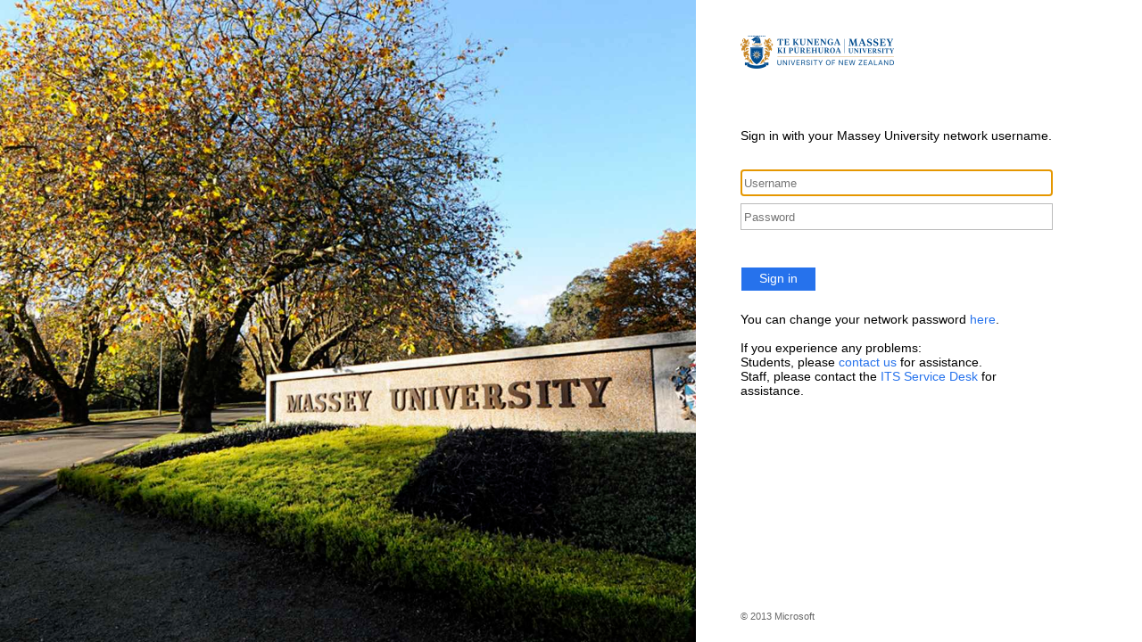

--- FILE ---
content_type: text/html; charset=utf-8
request_url: https://adfs.massey.ac.nz/adfs/ls/?client-request-id=9047d20d-ac66-44de-8357-060a318d37ae&username=&wa=wsignin1.0&wtrealm=urn%3afederation%3aMicrosoftOnline&wctx=estsredirect%3d2%26estsrequest%3drQQIARAA42KwUssoKSkottLXL09NSk4sLtHLTSwuTq3US0zWy6vS901NyUwszixJLRLiEuC95D4hbc09l-ZwNi7DXvN1sxh5kBWvYjQjzix9n_z0zDz9YEdfH_0A_-CQQ4yq8WlpKSkpiakmuomW5qm6JslpKboWqQaWuonGSUlGyWaJaYkmJhcYGV8wMt5iYg1OzM0xmsWskmRokWZsYW4AVG9opGtiaGCoa5mYlqqbmmaRZJ6SnGaSmpq0iVnF2MLC3Mgi1VA3KSkFqNbY3ELX0iIlWTfNwszCKNXMxMTYwOACC88PFsZFrEBvKnz_H9_Obu3TwHu4_vHMrQynWPVN0_PcirK8TYOcygNzDHNdkwML_YPMonydzcpMInwCfENC09LTfS1ykgICbU2sDCew8Z5iY_jAxtjBzjCLneEAJ-MBXoYNfIw_-FY1_Dr-ZfKHtx6v-HX886ryzXKKXUPdkn1cSiv9PYuqIj2LkjMtI6IiKjL1ywsMTQtMgry9PKuKbQE1
body_size: 21730
content:
 <!DOCTYPE html>
<html lang="en-NZ">
    <head>
        <meta http-equiv="X-UA-Compatible" content="IE=10.000"/>
        <meta name="viewport" content="width=device-width, initial-scale=1.0, maximum-scale=1.0, user-scalable=no"/>
        <meta http-equiv="content-type" content="text/html;charset=UTF-8" />
        <meta http-equiv="cache-control" content="no-cache,no-store"/>
        <meta http-equiv="pragma" content="no-cache"/>
        <meta http-equiv="expires" content="-1"/>
        <meta name='mswebdialog-title' content='Connecting to Massey University'/>

        <title>Sign In</title>
        <script type='text/javascript'>
//<![CDATA[
function LoginErrors(){this.userNameFormatError = 'Enter your user ID in the format \u0026quot;domain\\user\u0026quot; or \u0026quot;user@domain\u0026quot;.'; this.passwordEmpty = 'Enter your password.'; this.passwordTooLong = 'Password must be shorter than 128 characters.';}; var maxPasswordLength = 128;
//]]>
</script>

<script type='text/javascript'>
//<![CDATA[
// Copyright (c) Microsoft Corporation.  All rights reserved.
function InputUtil(errTextElementID, errDisplayElementID) {

    if (!errTextElementID)  errTextElementID = 'errorText'; 
    if (!errDisplayElementID)  errDisplayElementID = 'error'; 

    this.hasFocus = false;
    this.errLabel = document.getElementById(errTextElementID);
    this.errDisplay = document.getElementById(errDisplayElementID);
};
InputUtil.prototype.canDisplayError = function () {
    return this.errLabel && this.errDisplay;
}
InputUtil.prototype.checkError = function () {
    if (!this.canDisplayError){
        throw new Error ('Error element not present');
    }
    if (this.errLabel && this.errLabel.innerHTML) {
        this.errDisplay.style.display = '';        
        var cause = this.errLabel.getAttribute('for');
        if (cause) {
            var causeNode = document.getElementById(cause);
            if (causeNode && causeNode.value) {
                causeNode.focus();
                this.hasFocus = true;
            }
        }
    }
    else {
        this.errDisplay.style.display = 'none';
    }
};
InputUtil.prototype.setInitialFocus = function (input) {
    if (this.hasFocus) return;
    var node = document.getElementById(input);
    if (node) {
        if ((/^\s*$/).test(node.value)) {
            node.focus();
            this.hasFocus = true;
        }
    }
};
InputUtil.prototype.setError = function (input, errorMsg) {
    if (!this.canDisplayError) {
        throw new Error('Error element not present');
    }
    input.focus();

    if (errorMsg) {
        this.errLabel.innerHTML = errorMsg;
    }
    this.errLabel.setAttribute('for', input.id);
    this.errDisplay.style.display = '';
};
InputUtil.makePlaceholder = function (input) {
    var ua = navigator.userAgent;

    if (ua != null && 
        (ua.match(/MSIE 9.0/) != null || 
         ua.match(/MSIE 8.0/) != null ||
         ua.match(/MSIE 7.0/) != null)) {
        var node = document.getElementById(input);
        if (node) {
            var placeholder = node.getAttribute("placeholder");
            if (placeholder != null && placeholder != '') {
                var label = document.createElement('input');
                label.type = "text";
                label.value = placeholder;
                label.readOnly = true;
                label.style.position = 'absolute';
                label.style.borderColor = 'transparent';
                label.className = node.className + ' hint';
                label.tabIndex = -1;
                label.onfocus = function () { this.nextSibling.focus(); };

                node.style.position = 'relative';
                node.parentNode.style.position = 'relative';
                node.parentNode.insertBefore(label, node);
                node.onkeyup = function () { InputUtil.showHint(this); };
                node.onblur = function () { InputUtil.showHint(this); };
                node.style.background = 'transparent';

                node.setAttribute("placeholder", "");
                InputUtil.showHint(node);
            }
        }
    }
};
InputUtil.focus = function (inputField) {
    var node = document.getElementById(inputField);
    if (node) node.focus();
};
InputUtil.hasClass = function(node, clsName) {
    return node.className.match(new RegExp('(\\s|^)' + clsName + '(\\s|$)'));
};
InputUtil.addClass = function(node, clsName) {
    if (!this.hasClass(node, clsName)) node.className += " " + clsName;
};
InputUtil.removeClass = function(node, clsName) {
    if (this.hasClass(node, clsName)) {
        var reg = new RegExp('(\\s|^)' + clsName + '(\\s|$)');
        node.className = node.className.replace(reg, ' ');
    }
};
InputUtil.showHint = function (node, gotFocus) {
    if (node.value && node.value != '') {
        node.previousSibling.style.display = 'none';
    }
    else {
        node.previousSibling.style.display = '';
    }
};
//]]>
</script>


        
        <link rel="stylesheet" type="text/css" href="/adfs/portal/css/style.css?id=D74D4D6943F32AE6F7F11D14D601DBB0E1A58919176EE512150366B6279AAF99" /><style>.illustrationClass {background-image:url(/adfs/portal/illustration/illustration.jpg?id=78A73942E5764E2E93CFB422AC0C6333D85B0A78D43B9469AA8E841CC91039DB);}</style>

    </head>
    <body dir="ltr" class="body">
    <div id="noScript" style="position:static; width:100%; height:100%; z-index:100">
        <h1>JavaScript required</h1>
        <p>JavaScript is required. This web browser does not support JavaScript or JavaScript in this web browser is not enabled.</p>
        <p>To find out if your web browser supports JavaScript or to enable JavaScript, see web browser help.</p>
    </div>
    <script type="text/javascript" language="JavaScript">
         document.getElementById("noScript").style.display = "none";
    </script>
    <div id="fullPage">
        <div id="brandingWrapper" class="float">
            <div id="branding"></div>
        </div>
        <div id="contentWrapper" class="float">
            <div id="content">
                <div id="header">
                    <img class="logoImage" src="/adfs/portal/logo/logo.png?id=FA608C2542AAC1A0EEE449B7A8F010DD575D1A1B24C459B759134253B06A9B70" alt="Massey University"/>
                </div>
                <div id="workArea">
                    
    <div id="authArea" class="groupMargin">
        
        
    <div id="loginArea">        
        <div id="loginMessage" class="groupMargin">Sign in with your organizational account</div>

        <form method="post" id="loginForm" autocomplete="off" novalidate="novalidate" onKeyPress="if (event && event.keyCode == 13) Login.submitLoginRequest();" action="/adfs/ls/?client-request-id=9047d20d-ac66-44de-8357-060a318d37ae&username=&wa=wsignin1.0&wtrealm=urn%3afederation%3aMicrosoftOnline&wctx=estsredirect%3d2%26estsrequest%[base64]" >
            <div id="error" class="fieldMargin error smallText">
                <label id="errorText" for=""></label>
            </div>

            <div id="formsAuthenticationArea">
                <div id="userNameArea">
                    <input id="userNameInput" name="UserName" type="email" value="" tabindex="1" class="text fullWidth" 
                        spellcheck="false" placeholder="someone@example.com" autocomplete="off"/>     
                </div>

                <div id="passwordArea">
                     <input id="passwordInput" name="Password" type="password" tabindex="2" class="text fullWidth" 
                        placeholder="Password" autocomplete="off"/>                                   
                </div>
                <div id="kmsiArea" style="display:none">
                    <input type="checkbox" name="Kmsi" id="kmsiInput" value="true" tabindex="3" />
                    <label for="kmsiInput">Keep me signed in</label>
                </div>
                <div id="submissionArea" class="submitMargin">
                    <span id="submitButton" class="submit" tabindex="4" 
                        onKeyPress="if (event && event.keyCode == 32) Login.submitLoginRequest();" 
                        onclick="return Login.submitLoginRequest();">Sign in</span>
                </div>
            </div>
            <input id="optionForms" type="hidden" name="AuthMethod" value="FormsAuthentication"/>
        </form>

             <div id="authOptions">
        <form id="options"  method="post" action="https://adfs.massey.ac.nz:443/adfs/ls/?client-request-id=9047d20d-ac66-44de-8357-060a318d37ae&username=&wa=wsignin1.0&wtrealm=urn%3afederation%3aMicrosoftOnline&wctx=estsredirect%3d2%26estsrequest%[base64]">
            <script type="text/javascript">
                function SelectOption(option) {
                    var i = document.getElementById('optionSelection');
                    i.value = option;
                    document.forms['options'].submit();
                    return false;
                }
            </script>
            <input id="optionSelection" type="hidden" name="AuthMethod" />
            <div class='groupMargin'></div>
        </form>
      </div>

        <div id="introduction" class="groupMargin">
            You can change your network password <a href='../portal/updatepassword/'>here</a>.<br><br>If you experience any problems: <br>Students, please <a target=_blank href='http://www.massey.ac.nz/massey/contact/contacts.cfm'>contact us</a> for assistance.<br>Staff, please contact the <a target=blank_ href='http://www.massey.ac.nz/82111/'>ITS Service Desk</a> for assistance.                     
        </div>

        <script type="text/javascript">
        //<![CDATA[

            function Login() {
            }

            Login.userNameInput = 'userNameInput';
            Login.passwordInput = 'passwordInput';

            Login.initialize = function () {

                var u = new InputUtil();

                u.checkError();
                u.setInitialFocus(Login.userNameInput);
                u.setInitialFocus(Login.passwordInput);
            }();

            Login.submitLoginRequest = function () { 
                var u = new InputUtil();
                var e = new LoginErrors();

                var userName = document.getElementById(Login.userNameInput);
                var password = document.getElementById(Login.passwordInput);

                if (!userName.value || !userName.value.match('[@\\\\]')) {
                    u.setError(userName, e.userNameFormatError);
                    return false;
                }

                if (!password.value) {
                    u.setError(password, e.passwordEmpty);
                    return false;
                }

                if (password.value.length > maxPasswordLength) {
                    u.setError(password, e.passwordTooLong);
                    return false;
                }

                document.forms['loginForm'].submit();
                return false;
            };

            InputUtil.makePlaceholder(Login.userNameInput);
            InputUtil.makePlaceholder(Login.passwordInput);
        //]]>
        </script>
    </div>

    </div>

                </div>
                <div id="footerPlaceholder"></div>
            </div>
            <div id="footer">
                <div id="footerLinks" class="floatReverse">
                     <div><span id="copyright">&#169; 2013 Microsoft</span></div>
                </div>
            </div>
        </div> 
    </div>
    <script type='text/javascript'>
//<![CDATA[
// Copyright (c) Microsoft Corporation.  All rights reserved.

// This file contains several workarounds on inconsistent browser behaviors that administrators may customize.
"use strict";

// iPhone email friendly keyboard does not include "\" key, use regular keyboard instead.
// Note change input type does not work on all versions of all browsers.
if (navigator.userAgent.match(/iPhone/i) != null) {
    var emails = document.querySelectorAll("input[type='email']");
    if (emails) {
        for (var i = 0; i < emails.length; i++) {
            emails[i].type = 'text';
        }
    }
}

// In the CSS file we set the ms-viewport to be consistent with the device dimensions, 
// which is necessary for correct functionality of immersive IE. 
// However, for Windows 8 phone we need to reset the ms-viewport's dimension to its original
// values (auto), otherwise the viewport dimensions will be wrong for Windows 8 phone.
// Windows 8 phone has agent string 'IEMobile 10.0'
if (navigator.userAgent.match(/IEMobile\/10\.0/)) {
    var msViewportStyle = document.createElement("style");
    msViewportStyle.appendChild(
        document.createTextNode(
            "@-ms-viewport{width:auto!important}"
        )
    );
    msViewportStyle.appendChild(
        document.createTextNode(
            "@-ms-viewport{height:auto!important}"
        )
    );
    document.getElementsByTagName("head")[0].appendChild(msViewportStyle);
}

// If the innerWidth is defined, use it as the viewport width.
if (window.innerWidth && window.outerWidth && window.innerWidth !== window.outerWidth) {
    var viewport = document.querySelector("meta[name=viewport]");
    viewport.setAttribute('content', 'width=' + window.innerWidth + 'px; initial-scale=1.0; maximum-scale=1.0');
}

// Gets the current style of a specific property for a specific element.
function getStyle(element, styleProp) {
    var propStyle = null;

    if (element && element.currentStyle) {
        propStyle = element.currentStyle[styleProp];
    }
    else if (element && window.getComputedStyle) {
        propStyle = document.defaultView.getComputedStyle(element, null).getPropertyValue(styleProp);
    }

    return propStyle;
}

// The script below is used for downloading the illustration image 
// only when the branding is displaying. This script work together
// with the code in PageBase.cs that sets the html inline style
// containing the class 'illustrationClass' with the background image.
var computeLoadIllustration = function () {
    var branding = document.getElementById("branding");
    var brandingDisplay = getStyle(branding, "display");
    var brandingWrapperDisplay = getStyle(document.getElementById("brandingWrapper"), "display");

    if (brandingDisplay && brandingDisplay !== "none" &&
        brandingWrapperDisplay && brandingWrapperDisplay !== "none") {
        var newClass = "illustrationClass";

        if (branding.classList && branding.classList.add) {
            branding.classList.add(newClass);
        } else if (branding.className !== undefined) {
            branding.className += " " + newClass;
        }
        if (window.removeEventListener) {
            window.removeEventListener('load', computeLoadIllustration, false);
            window.removeEventListener('resize', computeLoadIllustration, false);
        }
        else if (window.detachEvent) {
            window.detachEvent('onload', computeLoadIllustration);
            window.detachEvent('onresize', computeLoadIllustration);
        }
    }
};

if (window.addEventListener) {
    window.addEventListener('resize', computeLoadIllustration, false);
    window.addEventListener('load', computeLoadIllustration, false);
}
else if (window.attachEvent) {
    window.attachEvent('onresize', computeLoadIllustration);
    window.attachEvent('onload', computeLoadIllustration);
}

/*****************************************/
/* Massey customisations below this line */
/*****************************************/

var isPwdChangePage = false;
if ((window.location.href).indexOf("updatepassword") > 0) {
   isPwdChangePage = true;
}

// Check whether the loginMessage element is present on this page.
var loginMessage = document.getElementById('loginMessage');
if (loginMessage) {
   // loginMessage element is present, modify its properties.
   loginMessage.innerHTML ='Sign in with your Massey University network username.';
}

//remove domain name requirement
function runScript(e) {
   if (e.keyCode == 13) {
      AppendUPN();
      return Login.submitLoginRequest();
   }
}

var AppendUPN = function() {
   if (isPwdChangePage) {
      var userName = document.getElementById(UpdatePassword.userNameInput);
   } else {
      var userName = document.getElementById(Login.userNameInput);
   }
   var lowerUserName = userName.value.toLowerCase();
   var UPN = '@massey.ac.nz';
   var DomainPrefix = 'massey\\';

   //Check to see if they already included the UPN suffix or the domain prefix
   if (lowerUserName.lastIndexOf(UPN.toLowerCase()) == -1 && lowerUserName.lastIndexOf(DomainPrefix.toLowerCase()) == -1) {
      userName.value = userName.value + UPN;
   }
   return true;
}

try { document.getElementById('userNameInput').placeholder = 'Username'; } catch(err) {}
if (isPwdChangePage) {
   try { document.getElementById('submitButton').onclick = new Function('AppendUPN();return UpdatePassword.submitPasswordChange();'); } catch(err) {}
} else {
   try { document.getElementById('submitButton').onclick = new Function('AppendUPN();return Login.submitLoginRequest();'); } catch(err) {}
}
try { document.getElementById('passwordInput').onkeypress = runScript; } catch(err) {}

// Configure cancel button in pwd change page to redirect back to referrer
var RedirectToReferrer = function () {
  location.href = document.referrer;
  return false;
}

try { document.getElementById("cancelButton").onclick = RedirectToReferrer; } catch(err) {}

function showComplexityRequirements() {
   var newWindow = window.open("","","height=450,width=500,status=no,toolbar=no,menubar=no,location=no");
   newWindow.document.write("\
<!DOCTYPE html>\
<html>\
<head>\
<style>\
body {\
   font-family: \'Segoe UI\',\'Segoe\',\'SegoeUI-Regular-final\', Tahoma, Helvetica, Arial, sans-serif;\
   font-size:0.9em;\
}\
</style>\
</head>\
<body>\
<h2>Password Complexity Requirements:</h2>\
<ul>\
<li><b>Must</b> be at least <b>eight</b> characters long</li>\
<li><b>Must</b> contain characters from at least <b>three</b> of the following <b>four</b> categories:\
   <ul>\
      <li>English uppercase characters (A-Z)</li>\
      <li>English lowercase characters (a-z)</li>\
      <li>Numerals (0-9)</li>\
      <li>Symbols (e.g. !, $, #, %, etc.)</li>\
   </ul></li>\
<li><b>Must</b> contain at least two numbers, punctuation, or symbols</li>\
<li><b>Must not</b> contain the words \"Massey\", \"password\" or any derivation</li>\
<li><b>Must not</b> contain birthdays, phone numbers or other personal information</li>\
<li><b>Must not</b> be a previous password</li>\
<li><b>Must not</b> contain your <b>username</b>. e.g. jbloggs, 01234567</li>\
<li><b>Must not</b> contain any word greater than <b>two</b> characters in length from your <b>display name</b>. e.g. \"Joey Wiggens\" cannot contain \"Joey\" or \"Wiggens\".</li>\
<li><b>Must not</b> use word of number patterns such as aaaabbbb, qwertyui, zyxwvuts, 12344321</li>\
</ul>\
</body>\
</html>");
   w.document.close(); // needed for chrome and safari
}

// Configure pwd change page footer message
var footerMessage = document.getElementById("footerPlaceholder");
if (footerMessage && isPwdChangePage) {
  footerMessage.innerHTML = "\
<p><a href='https://passwords.massey.ac.nz/requirements' target='_blank'>View the password requirements.</a></p><br>\
<!--<p><a href='#' onClick='showComplexityRequirements()'>View the password requirements.</a></p><br>-->\
<p>If you have forgotten your password and are registered for <a target=_blank href='https://passwords.massey.ac.nz/sspr'>Self Service Password Reset</a>, you can reset your account password <a href='https://passwordreset.massey.ac.nz'>here</a>. Students are automatically registered for this service. The username is of the format <i>user@massey.ac.nz</i>, where <i>user</i> for students is your Student ID.</p><br>\
<p>If you experience any problems:<br><strong>Students</strong> please <a target=_blank href='http://www.massey.ac.nz/massey/contact/contacts.cfm'>contact us</a> for assistance.<br>\
<strong>Staff</strong> please contact the <a target=blank_ href='https://its.massey.ac.nz/contactus'>ITS Service Desk</a> for assistance.</p><br>\
";
}
//]]>
</script>


    </body>
</html> 

